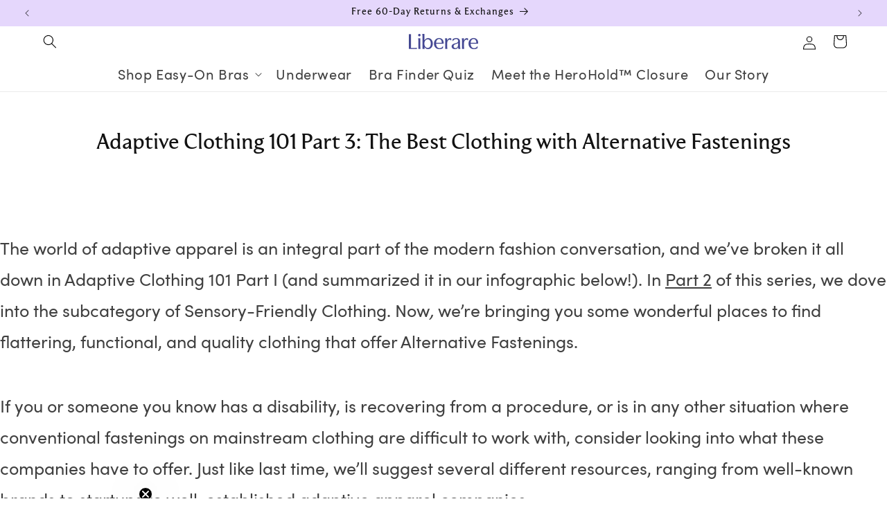

--- FILE ---
content_type: text/css
request_url: https://liberare.co/cdn/shop/t/52/assets/design-pack-custom-css.css?v=36062494149466046821765518575
body_size: -675
content:
p {font-size: 25px} 

--- FILE ---
content_type: text/json
request_url: https://conf.config-security.com/model
body_size: 86
content:
{"title":"recommendation AI model (keras)","structure":"release_id=0x78:70:23:52:65:2b:78:4d:44:29:2a:44:5d:4c:55:22:54:2f:71:48:47:56:38:31:33:6e:78:5d:29;keras;30gsm140kcjkgjv1asuhzji5h3h7hpci9j4qol8u84ycwm96emyy0ph4asp2gl503sx0he8f","weights":"../weights/78702352.h5","biases":"../biases/78702352.h5"}